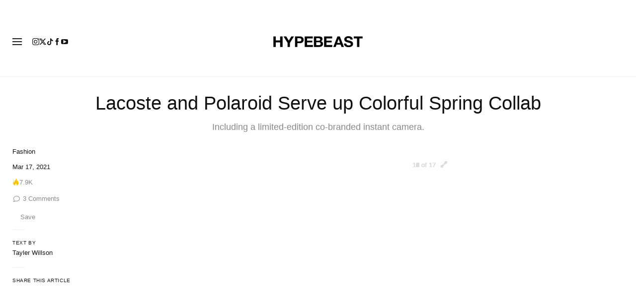

--- FILE ---
content_type: text/plain;charset=UTF-8
request_url: https://c.pub.network/v2/c
body_size: -112
content:
4fc978f3-9056-470e-bf71-1fdec7e249a5

--- FILE ---
content_type: text/plain;charset=UTF-8
request_url: https://c.pub.network/v2/c
body_size: -259
content:
72401c2e-cc84-4b95-8f7d-09735b3c766c